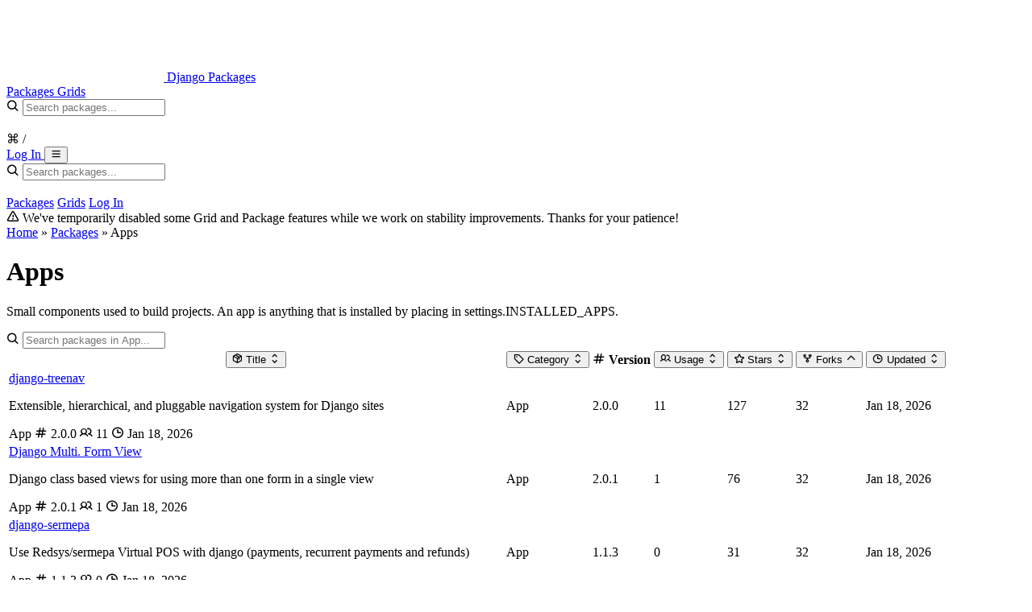

--- FILE ---
content_type: text/html; charset=utf-8
request_url: https://djangopackages.org/categories/apps/?page=151&sort=repo_forks
body_size: 7834
content:


<!doctype html>
<html xmlns="http://www.w3.org/1999/xhtml" dir="ltr" xml:lang="en-us" lang="en-us" ng-app>
    <head>
        <meta charset="UTF-8" />
        <meta http-equiv="Content-Type" content="text/html; charset=utf-8"/>
        <meta name="viewport" content="width=device-width, initial-scale=1.0" />
        
    <!-- HTML Meta Tags -->
<title>Django Packages : Apps</title>
<meta name="description" content="Django Packages stores information on fetched packages and provides easy comparison tools for them. Public APIs include PyPI, GitHub, and Bitbucket." />
<meta name="keywords" content="Django, Django Apps, Packages, Tools, Django Sites, Django Resources" />

<meta property="og:description" content="Django Packages stores information on fetched packages and provides easy comparison tools for them. Public APIs include PyPI, GitHub, and Bitbucket." />
<meta property="og:image" content="https://djangopackages.org/static/img/open_graph.png" />
<meta property="og:image:alt" content="Django Packages logo" />
<meta property="og:image:height" content="630" />
<meta property="og:image:type" content="image/png" />
<meta property="og:image:width" content="1200" />
<meta property="og:site_name" content="Django Packages" />
<meta property="og:title" content="Django Packages : Apps" />
<meta property="og:type" content="website" />
<meta property="og:url" content="https://djangopackages.org/categories/apps/" />

<!-- Twitter Meta Tags -->
<meta property="twitter:domain" content="djangopackages.org">
<meta property="twitter:url" content="https://djangopackages.org/categories/apps/" />
<meta name="twitter:card" content="summary_large_image">
<meta name="twitter:description" content="Django Packages stores information on fetched packages and provides easy comparison tools for them. Public APIs include PyPI, GitHub, and Bitbucket." />
<meta name="twitter:image" content="https://djangopackages.org/static/img/open_graph.png" />
<meta name="twitter:title" content="Django Packages : Apps" />


        <link rel="search" type="application/opensearchdescription+xml" href="/search/opensearch/description/" title="Django Packages">

        


    <link rel="preload" href="/static/css/tailwind.css" as="style">
    <link rel="stylesheet" href="/static/css/tailwind.css">


        <link rel="stylesheet" href="/static/css/phosphor-icons/bold.min.css" type="text/css" />
        <link rel="shortcut icon" href="/static/img/favicon.png" />
        

        
            
<script async src="https://media.ethicalads.io/media/client/ethicalads.min.js"></script>

<script>
    (function () {
        function shouldReveal(adDiv) {
            if (!adDiv) return false;
			// EthicalAds injects markup into the placement div when an ad loads.
            return adDiv.childNodes && adDiv.childNodes.length > 0 && adDiv.innerText && adDiv.innerText.trim().length > 0;
        }

        function reveal(slotEl) {
            if (!slotEl) return;
            slotEl.removeAttribute("hidden");
        }

        function initSlot(slotEl) {
            var adDiv = slotEl.querySelector("[data-ea-publisher]");
            if (shouldReveal(adDiv)) {
                reveal(slotEl);
                return;
            }

			// If the EthicalAds script is blocked, this observer will simply never fire,
			// and the slot stays hidden (no extra whitespace).
            var obs = new MutationObserver(function () {
                if (shouldReveal(adDiv)) {
                    reveal(slotEl);
                    obs.disconnect();
                }
            });

            obs.observe(adDiv, { childList: true, subtree: true, characterData: true });

			// Don’t keep observers around forever on pages where no ad is returned.
            window.setTimeout(function () {
                try { obs.disconnect(); } catch (e) {}
            }, 8000);
        }

        function initAll() {
            document.querySelectorAll("[data-ethicalads-slot]").forEach(initSlot);
        }

        if (document.readyState === "loading") {
            document.addEventListener("DOMContentLoaded", initAll);
        } else {
            initAll();
        }
    })();
</script>

        
    </head>
    <body class="flex flex-col min-h-screen bg-background">
        
<!-- Header -->
<header class="sticky top-0 z-40 border-b bg-primary">
    <div class="container flex justify-between items-center px-4 mx-auto h-16">
        <div class="flex items-center space-x-6">
            <a href="/" class="flex items-center space-x-2">
                <img src="/static/img/logo_squares.png" class="w-auto h-8" />
                <span class="text-xl font-bold text-primary-foreground">Django Packages</span>
            </a>
            <nav class="hidden items-center space-x-4 md:flex">
                <a
                    href="/packages/"
                    class="py-2 px-3 text-sm font-medium rounded-md transition-colors text-primary-foreground/80 hover:text-primary-foreground hover:bg-primary-foreground/5"
                >
                    Packages
                </a>
                <a
                    href="/grids/"
                    class="py-2 px-3 text-sm font-medium rounded-md transition-colors text-primary-foreground/80 hover:text-primary-foreground hover:bg-primary-foreground/5"
                >
                    Grids
                </a>
            </nav>
        </div>

        <div class="flex items-center space-x-4">
            
                
                    <!-- Search Bar - Only shown on non-home pages -->
                    <div class="hidden relative lg:block">
                        <div class="relative group">
                            <i
                                class="absolute left-3 top-1/2 text-base transition-colors transform -translate-y-1/2 ph-bold ph-magnifying-glass text-primary-foreground/60 group-focus-within:text-muted-foreground"
                            ></i>
                            <input
                                id="navbar-search-input"
                                type="text"
                                name="q"
                                placeholder="Search packages..."
                                class="py-2 pr-12 pl-10 w-80 h-9 rounded-md border-2 transition-colors focus:outline-none peer bg-primary-foreground/10 border-primary-foreground/20 text-primary-foreground placeholder:text-primary-foreground/60 focus:bg-background focus:text-foreground focus:border-primary focus:placeholder:text-muted-foreground"
                                autocomplete="off"
                                hx-get="/search/suggestions/"
                                hx-trigger="keyup changed delay:300ms, focus"
                                hx-target="#navbar-suggestions-dropdown"
                                hx-vals='{"dropdown_id": "navbar-suggestions-dropdown"}'
                                hx-indicator="#navbar-search-spinner"
                            />
                            <div
                                class="flex absolute right-3 top-1/2 items-center space-x-1 transform -translate-y-1/2"
                            >
                                <div id="navbar-search-spinner" class="htmx-indicator">
                                    <i
                                        class="animate-spin ph-bold ph-circle-notch text-muted-foreground"
                                    ></i>
                                </div>
                                <div
                                    class="hidden items-center py-0.5 px-1.5 space-x-1 text-xs rounded border transition-colors xl:flex text-primary-foreground/60 bg-primary-foreground/10 border-primary-foreground/20 group-focus-within:text-muted-foreground group-focus-within:border-muted-foreground/30"
                                >
                                    <span>&#8984; /</span>
                                </div>
                            </div>
                            <!-- Suggestions Dropdown -->
                            <div
                                id="navbar-suggestions-dropdown"
                                class="overflow-hidden absolute right-0 left-0 top-full z-50 mt-2 rounded-xl border-2 shadow-xl bg-popover/95 backdrop-blur-sm border-border/50 hidden empty:hidden data-[open=true]:block"
                            ></div>
                        </div>
                    </div>
                
            

            
                <a
                    href="/auth/login/github/"
                    class="hidden justify-center items-center px-3 h-9 text-sm font-semibold rounded-md border transition-colors sm:inline-flex focus:ring-2 focus:outline-none text-primary-foreground/90 bg-primary-foreground/10 border-primary-foreground/20 hover:text-primary-foreground hover:bg-primary-foreground/15 hover:border-primary-foreground/30 focus:ring-primary-foreground/30"
                >
                    Log In
                </a>
            

            <!-- Mobile menu button -->
            <button
                id="mobile-menu-btn"
                class="p-2 rounded-md transition-colors md:hidden text-primary-foreground hover:bg-primary-foreground/10"
            >
                <i class="text-xl ph-bold ph-list" id="menu-icon"></i>
            </button>
        </div>
    </div>

    <!-- Mobile menu -->
    <div
        id="mobile-menu"
        class="hidden border-t md:hidden bg-primary border-primary-foreground/10"
    >
        <nav class="container py-4 px-4 mx-auto space-y-3">
            
                
                    <!-- Mobile Search Bar - Only shown on non-home pages -->
                    <div class="relative">
                        <div class="relative group">
                            <i
                                class="absolute left-3 top-1/2 text-base transition-colors transform -translate-y-1/2 ph-bold ph-magnifying-glass text-primary-foreground/60 group-focus-within:text-muted-foreground"
                            ></i>
                            <input
                                id="mobile-navbar-search-input"
                                type="text"
                                name="q"
                                placeholder="Search packages..."
                                class="py-2 pr-12 pl-10 w-full h-9 rounded-md border-2 transition-colors focus:outline-none peer bg-primary-foreground/10 border-primary-foreground/20 text-primary-foreground placeholder:text-primary-foreground/60 focus:bg-background focus:text-foreground focus:border-primary focus:placeholder:text-muted-foreground"
                                autocomplete="off"
                                hx-get="/search/suggestions/"
                                hx-trigger="keyup changed delay:300ms, focus"
                                hx-target="#mobile-navbar-suggestions-dropdown"
                                hx-vals='{"dropdown_id": "mobile-navbar-suggestions-dropdown"}'
                                hx-indicator="#mobile-navbar-search-spinner"
                            />
                            <div
                                class="flex absolute right-3 top-1/2 items-center space-x-1 transform -translate-y-1/2"
                            >
                                <div id="mobile-navbar-search-spinner" class="htmx-indicator">
                                    <i
                                        class="animate-spin ph-bold ph-circle-notch text-muted-foreground"
                                    ></i>
                                </div>
                            </div>
                            <!-- Suggestions Dropdown -->
                            <div
                                id="mobile-navbar-suggestions-dropdown"
                                class="overflow-hidden absolute right-0 left-0 top-full z-50 mt-2 rounded-xl border-2 shadow-xl bg-popover/95 backdrop-blur-sm border-border/50 hidden empty:hidden data-[open=true]:block"
                            ></div>
                        </div>
                    </div>
                
            

            <a href="/packages/" class="block py-2 px-3 text-base font-medium rounded-md transition-colors text-primary-foreground/80 hover:text-primary-foreground hover:bg-primary-foreground/5">Packages</a>
            <a href="/grids/" class="block py-2 px-3 text-base font-medium rounded-md transition-colors text-primary-foreground/80 hover:text-primary-foreground hover:bg-primary-foreground/5">Grids</a>
            
                <a href="/auth/login/github/" class="block py-2 px-3 text-base font-medium rounded-md transition-colors text-primary-foreground/80 hover:text-primary-foreground hover:bg-primary-foreground/5">Log In</a>
            
        </nav>
    </div>

    
        
    
</header>

        


<div class="border-b bg-amber-500/10 border-amber-500/20">
    <div class="container py-2 px-4 mx-auto">
        <div class="flex gap-2 justify-center items-center text-sm text-gray-900 dark:text-gray-900">
            <i class="flex-shrink-0 ph-bold ph-warning"></i>
            <span>
                
                    We've temporarily disabled some Grid and Package features while we work on stability improvements. Thanks for your patience!
                
            </span>
        </div>
    </div>
</div>

        

        <main class="flex-1">
            
    <!-- Breadcrumb Section -->
    <section class="py-4 bg-primary/10">
        <div class="container px-4 mx-auto">
            <div class="flex flex-col gap-3 sm:flex-row sm:justify-between sm:items-center">
                <div class="flex items-center text-sm text-muted-foreground">
                    <a href="/" class="hover:underline">Home</a>
                    <span class="mx-2">»</span>
                    <a href="/packages/" class="hover:underline">Packages</a>
                    <span class="mx-2">»</span>
                    <span class="font-medium text-foreground truncate">Apps</span>
                </div>
                <div class="flex flex-wrap gap-2 items-center w-full sm:w-auto">
                    
                </div>
            </div>
        </div>
    </section>

    <div class="container py-8 px-4 mx-auto">
        <div class="mb-8">
            <h1 class="text-3xl font-bold text-foreground">Apps</h1>
            <p class="pt-2 text-muted-foreground">Small components used to build projects. An app is anything that is installed by placing in settings.INSTALLED_APPS.</p>
        </div>

        


    <div class="ethicalads-slot mb-4" data-ethicalads-slot hidden>
        <div class="flex justify-center">
            <div
                class="flat"
                data-ea-publisher="djangopackagesorg"
                id="category-package-list-inline"
                data-ea-type="text"
            ></div>
        </div>
    </div>



        <div class="card">
            <div class="p-6 card-content">
                <!-- Search Input -->
                <div class="relative">
                    <i class="absolute left-3.5 top-1/2 text-lg -translate-y-1/2 ph-bold ph-magnifying-glass text-muted-foreground"></i>
                    <input type="text"
                           name="q"
                           class="pr-4 pl-11 w-full h-12 rounded-lg border shadow-sm transition-shadow focus:ring-2 focus:outline-none bg-background text-foreground focus:ring-primary"
                           placeholder="Search packages in App..."
                           value=""
                           hx-get="/categories/apps/"
                           hx-trigger="keyup changed delay:300ms"
                           hx-target="#package-list-container"
                           hx-include="#package-list-state input"
                           hx-push-url="true">
                </div>
            </div>
        </div>

        <div class="mt-6 card">
            <div class="p-6 card-content">
                <div id="package-list-container">
                    

<div id="package-list-state" class="hidden">
    <input type="hidden" name="category" value="apps">
    <input type="hidden" name="sort" value="repo_forks">
</div>



<!-- Table -->
<div class="overflow-x-auto w-full">
    <table class="w-full text-sm text-left">
        <thead>
            <tr class="text-left border-b">
                <th class="pr-6 pb-3 font-medium text-muted-foreground">
                    <button class="flex gap-1 items-center hover:text-foreground"
                            hx-get="/categories/apps/?category=apps&sort=title&q="
                            hx-target="#package-list-container"
                            hx-push-url="true">
                        <i class="text-lg ph-bold ph-package"></i>
                        Title
                        
                            <i class="opacity-50 ph-bold ph-caret-up-down"></i>
                        
                    </button>
                </th>
                <th class="hidden pb-3 font-medium sm:table-cell text-muted-foreground">
                    <button class="flex gap-1 items-center hover:text-foreground"
                            hx-get="/categories/apps/?category=apps&sort=category&q="
                            hx-target="#package-list-container"
                            hx-push-url="true">
                        <i class="text-lg ph-bold ph-tag"></i>
                        Category
                        
                            <i class="opacity-50 ph-bold ph-caret-up-down"></i>
                        
                    </button>
                </th>
                <th class="hidden pb-3 font-medium md:table-cell text-muted-foreground">
                    <div class="flex gap-1 items-center">
                        <i class="text-lg ph-bold ph-hash"></i>
                        Version
                    </div>
                </th>
                <th class="hidden pb-3 font-medium lg:table-cell text-muted-foreground">
                    <button class="flex gap-1 items-center hover:text-foreground"
                            hx-get="/categories/apps/?category=apps&sort=-usage_count&q="
                            hx-target="#package-list-container"
                            hx-push-url="true">
                        <i class="text-lg ph-bold ph-users"></i>
                        Usage
                        
                            <i class="opacity-50 ph-bold ph-caret-up-down"></i>
                        
                    </button>
                </th>
                <th class="pb-3 font-medium text-muted-foreground">
                    <button class="flex gap-1 items-center hover:text-foreground"
                            hx-get="/categories/apps/?category=apps&sort=-repo_watchers&q="
                            hx-target="#package-list-container"
                            hx-push-url="true">
                        <i class="text-lg ph-bold ph-star"></i>
                        <span class="sm:inline">Stars</span>
                        
                            <i class="opacity-50 ph-bold ph-caret-up-down"></i>
                        
                    </button>
                </th>
                <th class="pb-3 font-medium text-muted-foreground">
                    <button class="flex gap-1 items-center hover:text-foreground"
                            hx-get="/categories/apps/?category=apps&sort=&q="
                            hx-target="#package-list-container"
                            hx-push-url="true">
                        <i class="text-lg ph-bold ph-git-fork"></i>
                        <span class="sm:inline">Forks</span>
                        
                            <i class="ph-bold ph-caret-up"></i>
                        
                    </button>
                </th>
                <th class="hidden pb-3 font-medium lg:table-cell text-muted-foreground">
                    <button class="flex gap-1 items-center hover:text-foreground"
                            hx-get="/categories/apps/?category=apps&sort=-last_fetched&q="
                            hx-target="#package-list-container"
                            hx-push-url="true">
                        <i class="text-lg ph-bold ph-clock"></i>
                        Updated
                        
                            <i class="opacity-50 ph-bold ph-caret-up-down"></i>
                        
                    </button>
                </th>
            </tr>
        </thead>
        <tbody>
            
                <tr class="border-b transition-colors last:border-0 hover:bg-muted/30">
                    <td class="py-3 pr-6 max-w-[10rem] sm:max-w-[15rem] md:max-w-[20rem]">
                        <div class="flex flex-col">
                            <a href="/packages/p/django-treenav/" class="block text-base font-semibold hover:underline text-primary truncate" title="django-treenav">django-treenav</a>
                            <p class="mt-1 text-xs text-muted-foreground truncate" title="Extensible, hierarchical, and pluggable navigation system for Django sites">Extensible, hierarchical, and pluggable navigation system for Django sites</p>

                                <!-- Mobile/Tablet Badges -->
                            <div class="flex flex-wrap gap-2 mt-2">
                                
                                    <span class="inline-flex items-center py-0.5 px-2 text-xs font-medium rounded sm:hidden bg-secondary text-secondary-foreground">
                                        App
                                    </span>
                                

                                <span class="inline-flex items-center py-0.5 px-2 text-xs font-medium rounded md:hidden bg-muted text-muted-foreground" title="Latest PyPI Version">
                                    <i class="mr-1 ph-bold ph-hash"></i> 2.0.0
                                </span>

                                <span class="inline-flex items-center py-0.5 px-2 text-xs font-medium rounded lg:hidden bg-muted text-muted-foreground" title="Usage Count">
                                    <i class="mr-1 ph-bold ph-users"></i> 11
                                </span>

                                <span class="inline-flex items-center py-0.5 px-2 text-xs font-medium rounded lg:hidden bg-muted text-muted-foreground" title="Last Updated">
                                    <i class="mr-1 ph-bold ph-clock"></i> Jan 18, 2026
                                </span>
                            </div>
                        </div>
                    </td>
                    <td class="hidden py-3 sm:table-cell">
                        
                            <span class="inline-flex items-center py-0.5 px-2.5 text-xs font-medium rounded-full bg-secondary text-secondary-foreground hover:bg-secondary/80">
                                App
                            </span>
                        
                    </td>
                    <td class="hidden py-3 font-mono text-sm md:table-cell">
                        2.0.0
                    </td>
                    <td class="hidden py-3 font-mono text-sm lg:table-cell">
                        11
                    </td>
                    <td class="py-3 font-mono text-sm">
                        127
                    </td>
                    <td class="py-3 font-mono text-sm">
                        32
                    </td>
                    <td class="hidden py-3 text-sm lg:table-cell text-muted-foreground">
                        Jan 18, 2026
                    </td>
                </tr>
            
                <tr class="border-b transition-colors last:border-0 hover:bg-muted/30">
                    <td class="py-3 pr-6 max-w-[10rem] sm:max-w-[15rem] md:max-w-[20rem]">
                        <div class="flex flex-col">
                            <a href="/packages/p/django-multi-form-view/" class="block text-base font-semibold hover:underline text-primary truncate" title="Django Multi. Form View">Django Multi. Form View</a>
                            <p class="mt-1 text-xs text-muted-foreground truncate" title="Django class based views for using more than one form in a single view">Django class based views for using more than one form in a single view</p>

                                <!-- Mobile/Tablet Badges -->
                            <div class="flex flex-wrap gap-2 mt-2">
                                
                                    <span class="inline-flex items-center py-0.5 px-2 text-xs font-medium rounded sm:hidden bg-secondary text-secondary-foreground">
                                        App
                                    </span>
                                

                                <span class="inline-flex items-center py-0.5 px-2 text-xs font-medium rounded md:hidden bg-muted text-muted-foreground" title="Latest PyPI Version">
                                    <i class="mr-1 ph-bold ph-hash"></i> 2.0.1
                                </span>

                                <span class="inline-flex items-center py-0.5 px-2 text-xs font-medium rounded lg:hidden bg-muted text-muted-foreground" title="Usage Count">
                                    <i class="mr-1 ph-bold ph-users"></i> 1
                                </span>

                                <span class="inline-flex items-center py-0.5 px-2 text-xs font-medium rounded lg:hidden bg-muted text-muted-foreground" title="Last Updated">
                                    <i class="mr-1 ph-bold ph-clock"></i> Jan 18, 2026
                                </span>
                            </div>
                        </div>
                    </td>
                    <td class="hidden py-3 sm:table-cell">
                        
                            <span class="inline-flex items-center py-0.5 px-2.5 text-xs font-medium rounded-full bg-secondary text-secondary-foreground hover:bg-secondary/80">
                                App
                            </span>
                        
                    </td>
                    <td class="hidden py-3 font-mono text-sm md:table-cell">
                        2.0.1
                    </td>
                    <td class="hidden py-3 font-mono text-sm lg:table-cell">
                        1
                    </td>
                    <td class="py-3 font-mono text-sm">
                        76
                    </td>
                    <td class="py-3 font-mono text-sm">
                        32
                    </td>
                    <td class="hidden py-3 text-sm lg:table-cell text-muted-foreground">
                        Jan 18, 2026
                    </td>
                </tr>
            
                <tr class="border-b transition-colors last:border-0 hover:bg-muted/30">
                    <td class="py-3 pr-6 max-w-[10rem] sm:max-w-[15rem] md:max-w-[20rem]">
                        <div class="flex flex-col">
                            <a href="/packages/p/django-sermepa/" class="block text-base font-semibold hover:underline text-primary truncate" title="django-sermepa">django-sermepa</a>
                            <p class="mt-1 text-xs text-muted-foreground truncate" title="Use Redsys/sermepa Virtual POS with django (payments, recurrent payments and refunds)">Use Redsys/sermepa Virtual POS with django (payments, recurrent payments and refunds)</p>

                                <!-- Mobile/Tablet Badges -->
                            <div class="flex flex-wrap gap-2 mt-2">
                                
                                    <span class="inline-flex items-center py-0.5 px-2 text-xs font-medium rounded sm:hidden bg-secondary text-secondary-foreground">
                                        App
                                    </span>
                                

                                <span class="inline-flex items-center py-0.5 px-2 text-xs font-medium rounded md:hidden bg-muted text-muted-foreground" title="Latest PyPI Version">
                                    <i class="mr-1 ph-bold ph-hash"></i> 1.1.3
                                </span>

                                <span class="inline-flex items-center py-0.5 px-2 text-xs font-medium rounded lg:hidden bg-muted text-muted-foreground" title="Usage Count">
                                    <i class="mr-1 ph-bold ph-users"></i> 0
                                </span>

                                <span class="inline-flex items-center py-0.5 px-2 text-xs font-medium rounded lg:hidden bg-muted text-muted-foreground" title="Last Updated">
                                    <i class="mr-1 ph-bold ph-clock"></i> Jan 18, 2026
                                </span>
                            </div>
                        </div>
                    </td>
                    <td class="hidden py-3 sm:table-cell">
                        
                            <span class="inline-flex items-center py-0.5 px-2.5 text-xs font-medium rounded-full bg-secondary text-secondary-foreground hover:bg-secondary/80">
                                App
                            </span>
                        
                    </td>
                    <td class="hidden py-3 font-mono text-sm md:table-cell">
                        1.1.3
                    </td>
                    <td class="hidden py-3 font-mono text-sm lg:table-cell">
                        0
                    </td>
                    <td class="py-3 font-mono text-sm">
                        31
                    </td>
                    <td class="py-3 font-mono text-sm">
                        32
                    </td>
                    <td class="hidden py-3 text-sm lg:table-cell text-muted-foreground">
                        Jan 18, 2026
                    </td>
                </tr>
            
                <tr class="border-b transition-colors last:border-0 hover:bg-muted/30">
                    <td class="py-3 pr-6 max-w-[10rem] sm:max-w-[15rem] md:max-w-[20rem]">
                        <div class="flex flex-col">
                            <a href="/packages/p/django-geckoboard/" class="block text-base font-semibold hover:underline text-primary truncate" title="django-geckoboard">django-geckoboard</a>
                            <p class="mt-1 text-xs text-muted-foreground truncate" title="Geckoboard custom widgets for Django projects">Geckoboard custom widgets for Django projects</p>

                                <!-- Mobile/Tablet Badges -->
                            <div class="flex flex-wrap gap-2 mt-2">
                                
                                    <span class="inline-flex items-center py-0.5 px-2 text-xs font-medium rounded sm:hidden bg-secondary text-secondary-foreground">
                                        App
                                    </span>
                                

                                <span class="inline-flex items-center py-0.5 px-2 text-xs font-medium rounded md:hidden bg-muted text-muted-foreground" title="Latest PyPI Version">
                                    <i class="mr-1 ph-bold ph-hash"></i> 2.0.0
                                </span>

                                <span class="inline-flex items-center py-0.5 px-2 text-xs font-medium rounded lg:hidden bg-muted text-muted-foreground" title="Usage Count">
                                    <i class="mr-1 ph-bold ph-users"></i> 2
                                </span>

                                <span class="inline-flex items-center py-0.5 px-2 text-xs font-medium rounded lg:hidden bg-muted text-muted-foreground" title="Last Updated">
                                    <i class="mr-1 ph-bold ph-clock"></i> Jan 18, 2026
                                </span>
                            </div>
                        </div>
                    </td>
                    <td class="hidden py-3 sm:table-cell">
                        
                            <span class="inline-flex items-center py-0.5 px-2.5 text-xs font-medium rounded-full bg-secondary text-secondary-foreground hover:bg-secondary/80">
                                App
                            </span>
                        
                    </td>
                    <td class="hidden py-3 font-mono text-sm md:table-cell">
                        2.0.0
                    </td>
                    <td class="hidden py-3 font-mono text-sm lg:table-cell">
                        2
                    </td>
                    <td class="py-3 font-mono text-sm">
                        51
                    </td>
                    <td class="py-3 font-mono text-sm">
                        32
                    </td>
                    <td class="hidden py-3 text-sm lg:table-cell text-muted-foreground">
                        Jan 18, 2026
                    </td>
                </tr>
            
                <tr class="border-b transition-colors last:border-0 hover:bg-muted/30">
                    <td class="py-3 pr-6 max-w-[10rem] sm:max-w-[15rem] md:max-w-[20rem]">
                        <div class="flex flex-col">
                            <a href="/packages/p/django-uuslug/" class="block text-base font-semibold hover:underline text-primary truncate" title="Django Uuslug">Django Uuslug</a>
                            <p class="mt-1 text-xs text-muted-foreground truncate" title="Generates Unique (&amp; Unicode) slugs in Django Edit Add topics">Generates Unique (&amp; Unicode) slugs in Django Edit Add topics</p>

                                <!-- Mobile/Tablet Badges -->
                            <div class="flex flex-wrap gap-2 mt-2">
                                
                                    <span class="inline-flex items-center py-0.5 px-2 text-xs font-medium rounded sm:hidden bg-secondary text-secondary-foreground">
                                        App
                                    </span>
                                

                                <span class="inline-flex items-center py-0.5 px-2 text-xs font-medium rounded md:hidden bg-muted text-muted-foreground" title="Latest PyPI Version">
                                    <i class="mr-1 ph-bold ph-hash"></i> 2.0.0
                                </span>

                                <span class="inline-flex items-center py-0.5 px-2 text-xs font-medium rounded lg:hidden bg-muted text-muted-foreground" title="Usage Count">
                                    <i class="mr-1 ph-bold ph-users"></i> 0
                                </span>

                                <span class="inline-flex items-center py-0.5 px-2 text-xs font-medium rounded lg:hidden bg-muted text-muted-foreground" title="Last Updated">
                                    <i class="mr-1 ph-bold ph-clock"></i> Jan 18, 2026
                                </span>
                            </div>
                        </div>
                    </td>
                    <td class="hidden py-3 sm:table-cell">
                        
                            <span class="inline-flex items-center py-0.5 px-2.5 text-xs font-medium rounded-full bg-secondary text-secondary-foreground hover:bg-secondary/80">
                                App
                            </span>
                        
                    </td>
                    <td class="hidden py-3 font-mono text-sm md:table-cell">
                        2.0.0
                    </td>
                    <td class="hidden py-3 font-mono text-sm lg:table-cell">
                        0
                    </td>
                    <td class="py-3 font-mono text-sm">
                        277
                    </td>
                    <td class="py-3 font-mono text-sm">
                        32
                    </td>
                    <td class="hidden py-3 text-sm lg:table-cell text-muted-foreground">
                        Jan 18, 2026
                    </td>
                </tr>
            
                <tr class="border-b transition-colors last:border-0 hover:bg-muted/30">
                    <td class="py-3 pr-6 max-w-[10rem] sm:max-w-[15rem] md:max-w-[20rem]">
                        <div class="flex flex-col">
                            <a href="/packages/p/django-docs/" class="block text-base font-semibold hover:underline text-primary truncate" title="django-docs">django-docs</a>
                            <p class="mt-1 text-xs text-muted-foreground truncate" title="Allows to serve Sphinx generated docs from django.">Allows to serve Sphinx generated docs from django.</p>

                                <!-- Mobile/Tablet Badges -->
                            <div class="flex flex-wrap gap-2 mt-2">
                                
                                    <span class="inline-flex items-center py-0.5 px-2 text-xs font-medium rounded sm:hidden bg-secondary text-secondary-foreground">
                                        App
                                    </span>
                                

                                <span class="inline-flex items-center py-0.5 px-2 text-xs font-medium rounded md:hidden bg-muted text-muted-foreground" title="Latest PyPI Version">
                                    <i class="mr-1 ph-bold ph-hash"></i> 0.3.3
                                </span>

                                <span class="inline-flex items-center py-0.5 px-2 text-xs font-medium rounded lg:hidden bg-muted text-muted-foreground" title="Usage Count">
                                    <i class="mr-1 ph-bold ph-users"></i> 0
                                </span>

                                <span class="inline-flex items-center py-0.5 px-2 text-xs font-medium rounded lg:hidden bg-muted text-muted-foreground" title="Last Updated">
                                    <i class="mr-1 ph-bold ph-clock"></i> Jan 18, 2026
                                </span>
                            </div>
                        </div>
                    </td>
                    <td class="hidden py-3 sm:table-cell">
                        
                            <span class="inline-flex items-center py-0.5 px-2.5 text-xs font-medium rounded-full bg-secondary text-secondary-foreground hover:bg-secondary/80">
                                App
                            </span>
                        
                    </td>
                    <td class="hidden py-3 font-mono text-sm md:table-cell">
                        0.3.3
                    </td>
                    <td class="hidden py-3 font-mono text-sm lg:table-cell">
                        0
                    </td>
                    <td class="py-3 font-mono text-sm">
                        71
                    </td>
                    <td class="py-3 font-mono text-sm">
                        32
                    </td>
                    <td class="hidden py-3 text-sm lg:table-cell text-muted-foreground">
                        Jan 18, 2026
                    </td>
                </tr>
            
                <tr class="border-b transition-colors last:border-0 hover:bg-muted/30">
                    <td class="py-3 pr-6 max-w-[10rem] sm:max-w-[15rem] md:max-w-[20rem]">
                        <div class="flex flex-col">
                            <a href="/packages/p/django-skwissh/" class="block text-base font-semibold hover:underline text-primary truncate" title="django-skwissh">django-skwissh</a>
                            <p class="mt-1 text-xs text-muted-foreground truncate" title="A Django application for remotely monitoring servers using SSH">A Django application for remotely monitoring servers using SSH</p>

                                <!-- Mobile/Tablet Badges -->
                            <div class="flex flex-wrap gap-2 mt-2">
                                
                                    <span class="inline-flex items-center py-0.5 px-2 text-xs font-medium rounded sm:hidden bg-secondary text-secondary-foreground">
                                        App
                                    </span>
                                

                                <span class="inline-flex items-center py-0.5 px-2 text-xs font-medium rounded md:hidden bg-muted text-muted-foreground" title="Latest PyPI Version">
                                    <i class="mr-1 ph-bold ph-hash"></i> 0.0.8
                                </span>

                                <span class="inline-flex items-center py-0.5 px-2 text-xs font-medium rounded lg:hidden bg-muted text-muted-foreground" title="Usage Count">
                                    <i class="mr-1 ph-bold ph-users"></i> 2
                                </span>

                                <span class="inline-flex items-center py-0.5 px-2 text-xs font-medium rounded lg:hidden bg-muted text-muted-foreground" title="Last Updated">
                                    <i class="mr-1 ph-bold ph-clock"></i> Jan 18, 2026
                                </span>
                            </div>
                        </div>
                    </td>
                    <td class="hidden py-3 sm:table-cell">
                        
                            <span class="inline-flex items-center py-0.5 px-2.5 text-xs font-medium rounded-full bg-secondary text-secondary-foreground hover:bg-secondary/80">
                                App
                            </span>
                        
                    </td>
                    <td class="hidden py-3 font-mono text-sm md:table-cell">
                        0.0.8
                    </td>
                    <td class="hidden py-3 font-mono text-sm lg:table-cell">
                        2
                    </td>
                    <td class="py-3 font-mono text-sm">
                        107
                    </td>
                    <td class="py-3 font-mono text-sm">
                        32
                    </td>
                    <td class="hidden py-3 text-sm lg:table-cell text-muted-foreground">
                        Jan 18, 2026
                    </td>
                </tr>
            
                <tr class="border-b transition-colors last:border-0 hover:bg-muted/30">
                    <td class="py-3 pr-6 max-w-[10rem] sm:max-w-[15rem] md:max-w-[20rem]">
                        <div class="flex flex-col">
                            <a href="/packages/p/django-flatblocks/" class="block text-base font-semibold hover:underline text-primary truncate" title="django-flatblocks">django-flatblocks</a>
                            <p class="mt-1 text-xs text-muted-foreground truncate" title="django-chunks + headerfield + variable chunknames + &quot;inclusion tag&quot; == django-flatblocks">django-chunks + headerfield + variable chunknames + &quot;inclusion tag&quot; == django-flatblocks</p>

                                <!-- Mobile/Tablet Badges -->
                            <div class="flex flex-wrap gap-2 mt-2">
                                
                                    <span class="inline-flex items-center py-0.5 px-2 text-xs font-medium rounded sm:hidden bg-secondary text-secondary-foreground">
                                        App
                                    </span>
                                

                                <span class="inline-flex items-center py-0.5 px-2 text-xs font-medium rounded md:hidden bg-muted text-muted-foreground" title="Latest PyPI Version">
                                    <i class="mr-1 ph-bold ph-hash"></i> 1.0.0
                                </span>

                                <span class="inline-flex items-center py-0.5 px-2 text-xs font-medium rounded lg:hidden bg-muted text-muted-foreground" title="Usage Count">
                                    <i class="mr-1 ph-bold ph-users"></i> 15
                                </span>

                                <span class="inline-flex items-center py-0.5 px-2 text-xs font-medium rounded lg:hidden bg-muted text-muted-foreground" title="Last Updated">
                                    <i class="mr-1 ph-bold ph-clock"></i> Jan 18, 2026
                                </span>
                            </div>
                        </div>
                    </td>
                    <td class="hidden py-3 sm:table-cell">
                        
                            <span class="inline-flex items-center py-0.5 px-2.5 text-xs font-medium rounded-full bg-secondary text-secondary-foreground hover:bg-secondary/80">
                                App
                            </span>
                        
                    </td>
                    <td class="hidden py-3 font-mono text-sm md:table-cell">
                        1.0.0
                    </td>
                    <td class="hidden py-3 font-mono text-sm lg:table-cell">
                        15
                    </td>
                    <td class="py-3 font-mono text-sm">
                        84
                    </td>
                    <td class="py-3 font-mono text-sm">
                        32
                    </td>
                    <td class="hidden py-3 text-sm lg:table-cell text-muted-foreground">
                        Jan 18, 2026
                    </td>
                </tr>
            
                <tr class="border-b transition-colors last:border-0 hover:bg-muted/30">
                    <td class="py-3 pr-6 max-w-[10rem] sm:max-w-[15rem] md:max-w-[20rem]">
                        <div class="flex flex-col">
                            <a href="/packages/p/workflow/" class="block text-base font-semibold hover:underline text-primary truncate" title="workflow">workflow</a>
                            <p class="mt-1 text-xs text-muted-foreground truncate" title="A lightweight workflow engine application for Django based web-applications">A lightweight workflow engine application for Django based web-applications</p>

                                <!-- Mobile/Tablet Badges -->
                            <div class="flex flex-wrap gap-2 mt-2">
                                
                                    <span class="inline-flex items-center py-0.5 px-2 text-xs font-medium rounded sm:hidden bg-secondary text-secondary-foreground">
                                        App
                                    </span>
                                

                                <span class="inline-flex items-center py-0.5 px-2 text-xs font-medium rounded md:hidden bg-muted text-muted-foreground" title="Latest PyPI Version">
                                    <i class="mr-1 ph-bold ph-hash"></i> -
                                </span>

                                <span class="inline-flex items-center py-0.5 px-2 text-xs font-medium rounded lg:hidden bg-muted text-muted-foreground" title="Usage Count">
                                    <i class="mr-1 ph-bold ph-users"></i> 0
                                </span>

                                <span class="inline-flex items-center py-0.5 px-2 text-xs font-medium rounded lg:hidden bg-muted text-muted-foreground" title="Last Updated">
                                    <i class="mr-1 ph-bold ph-clock"></i> Jan 18, 2026
                                </span>
                            </div>
                        </div>
                    </td>
                    <td class="hidden py-3 sm:table-cell">
                        
                            <span class="inline-flex items-center py-0.5 px-2.5 text-xs font-medium rounded-full bg-secondary text-secondary-foreground hover:bg-secondary/80">
                                App
                            </span>
                        
                    </td>
                    <td class="hidden py-3 font-mono text-sm md:table-cell">
                        -
                    </td>
                    <td class="hidden py-3 font-mono text-sm lg:table-cell">
                        0
                    </td>
                    <td class="py-3 font-mono text-sm">
                        134
                    </td>
                    <td class="py-3 font-mono text-sm">
                        33
                    </td>
                    <td class="hidden py-3 text-sm lg:table-cell text-muted-foreground">
                        Jan 18, 2026
                    </td>
                </tr>
            
                <tr class="border-b transition-colors last:border-0 hover:bg-muted/30">
                    <td class="py-3 pr-6 max-w-[10rem] sm:max-w-[15rem] md:max-w-[20rem]">
                        <div class="flex flex-col">
                            <a href="/packages/p/django-authorizenet/" class="block text-base font-semibold hover:underline text-primary truncate" title="django-authorizenet">django-authorizenet</a>
                            <p class="mt-1 text-xs text-muted-foreground truncate" title="Django and Authorize.NET payment gateway integration">Django and Authorize.NET payment gateway integration</p>

                                <!-- Mobile/Tablet Badges -->
                            <div class="flex flex-wrap gap-2 mt-2">
                                
                                    <span class="inline-flex items-center py-0.5 px-2 text-xs font-medium rounded sm:hidden bg-secondary text-secondary-foreground">
                                        App
                                    </span>
                                

                                <span class="inline-flex items-center py-0.5 px-2 text-xs font-medium rounded md:hidden bg-muted text-muted-foreground" title="Latest PyPI Version">
                                    <i class="mr-1 ph-bold ph-hash"></i> 2.0
                                </span>

                                <span class="inline-flex items-center py-0.5 px-2 text-xs font-medium rounded lg:hidden bg-muted text-muted-foreground" title="Usage Count">
                                    <i class="mr-1 ph-bold ph-users"></i> 1
                                </span>

                                <span class="inline-flex items-center py-0.5 px-2 text-xs font-medium rounded lg:hidden bg-muted text-muted-foreground" title="Last Updated">
                                    <i class="mr-1 ph-bold ph-clock"></i> Jan 18, 2026
                                </span>
                            </div>
                        </div>
                    </td>
                    <td class="hidden py-3 sm:table-cell">
                        
                            <span class="inline-flex items-center py-0.5 px-2.5 text-xs font-medium rounded-full bg-secondary text-secondary-foreground hover:bg-secondary/80">
                                App
                            </span>
                        
                    </td>
                    <td class="hidden py-3 font-mono text-sm md:table-cell">
                        2.0
                    </td>
                    <td class="hidden py-3 font-mono text-sm lg:table-cell">
                        1
                    </td>
                    <td class="py-3 font-mono text-sm">
                        86
                    </td>
                    <td class="py-3 font-mono text-sm">
                        33
                    </td>
                    <td class="hidden py-3 text-sm lg:table-cell text-muted-foreground">
                        Jan 18, 2026
                    </td>
                </tr>
            
                <tr class="border-b transition-colors last:border-0 hover:bg-muted/30">
                    <td class="py-3 pr-6 max-w-[10rem] sm:max-w-[15rem] md:max-w-[20rem]">
                        <div class="flex flex-col">
                            <a href="/packages/p/django-notifier/" class="block text-base font-semibold hover:underline text-primary truncate" title="django-notifier">django-notifier</a>
                            <p class="mt-1 text-xs text-muted-foreground truncate" title="Send notifications (Email, SMS etc) and manage preferences and permissions per user and group.">Send notifications (Email, SMS etc) and manage preferences and permissions per user and group.</p>

                                <!-- Mobile/Tablet Badges -->
                            <div class="flex flex-wrap gap-2 mt-2">
                                
                                    <span class="inline-flex items-center py-0.5 px-2 text-xs font-medium rounded sm:hidden bg-secondary text-secondary-foreground">
                                        App
                                    </span>
                                

                                <span class="inline-flex items-center py-0.5 px-2 text-xs font-medium rounded md:hidden bg-muted text-muted-foreground" title="Latest PyPI Version">
                                    <i class="mr-1 ph-bold ph-hash"></i> 0.7
                                </span>

                                <span class="inline-flex items-center py-0.5 px-2 text-xs font-medium rounded lg:hidden bg-muted text-muted-foreground" title="Usage Count">
                                    <i class="mr-1 ph-bold ph-users"></i> 1
                                </span>

                                <span class="inline-flex items-center py-0.5 px-2 text-xs font-medium rounded lg:hidden bg-muted text-muted-foreground" title="Last Updated">
                                    <i class="mr-1 ph-bold ph-clock"></i> Jan 18, 2026
                                </span>
                            </div>
                        </div>
                    </td>
                    <td class="hidden py-3 sm:table-cell">
                        
                            <span class="inline-flex items-center py-0.5 px-2.5 text-xs font-medium rounded-full bg-secondary text-secondary-foreground hover:bg-secondary/80">
                                App
                            </span>
                        
                    </td>
                    <td class="hidden py-3 font-mono text-sm md:table-cell">
                        0.7
                    </td>
                    <td class="hidden py-3 font-mono text-sm lg:table-cell">
                        1
                    </td>
                    <td class="py-3 font-mono text-sm">
                        26
                    </td>
                    <td class="py-3 font-mono text-sm">
                        33
                    </td>
                    <td class="hidden py-3 text-sm lg:table-cell text-muted-foreground">
                        Jan 18, 2026
                    </td>
                </tr>
            
                <tr class="border-b transition-colors last:border-0 hover:bg-muted/30">
                    <td class="py-3 pr-6 max-w-[10rem] sm:max-w-[15rem] md:max-w-[20rem]">
                        <div class="flex flex-col">
                            <a href="/packages/p/postmarker/" class="block text-base font-semibold hover:underline text-primary truncate" title="postmarker">postmarker</a>
                            <p class="mt-1 text-xs text-muted-foreground truncate" title="Python client library for Postmark API">Python client library for Postmark API</p>

                                <!-- Mobile/Tablet Badges -->
                            <div class="flex flex-wrap gap-2 mt-2">
                                
                                    <span class="inline-flex items-center py-0.5 px-2 text-xs font-medium rounded sm:hidden bg-secondary text-secondary-foreground">
                                        App
                                    </span>
                                

                                <span class="inline-flex items-center py-0.5 px-2 text-xs font-medium rounded md:hidden bg-muted text-muted-foreground" title="Latest PyPI Version">
                                    <i class="mr-1 ph-bold ph-hash"></i> 1.0
                                </span>

                                <span class="inline-flex items-center py-0.5 px-2 text-xs font-medium rounded lg:hidden bg-muted text-muted-foreground" title="Usage Count">
                                    <i class="mr-1 ph-bold ph-users"></i> 2
                                </span>

                                <span class="inline-flex items-center py-0.5 px-2 text-xs font-medium rounded lg:hidden bg-muted text-muted-foreground" title="Last Updated">
                                    <i class="mr-1 ph-bold ph-clock"></i> Jan 18, 2026
                                </span>
                            </div>
                        </div>
                    </td>
                    <td class="hidden py-3 sm:table-cell">
                        
                            <span class="inline-flex items-center py-0.5 px-2.5 text-xs font-medium rounded-full bg-secondary text-secondary-foreground hover:bg-secondary/80">
                                App
                            </span>
                        
                    </td>
                    <td class="hidden py-3 font-mono text-sm md:table-cell">
                        1.0
                    </td>
                    <td class="hidden py-3 font-mono text-sm lg:table-cell">
                        2
                    </td>
                    <td class="py-3 font-mono text-sm">
                        149
                    </td>
                    <td class="py-3 font-mono text-sm">
                        33
                    </td>
                    <td class="hidden py-3 text-sm lg:table-cell text-muted-foreground">
                        Jan 18, 2026
                    </td>
                </tr>
            
                <tr class="border-b transition-colors last:border-0 hover:bg-muted/30">
                    <td class="py-3 pr-6 max-w-[10rem] sm:max-w-[15rem] md:max-w-[20rem]">
                        <div class="flex flex-col">
                            <a href="/packages/p/django-select2-forms/" class="block text-base font-semibold hover:underline text-primary truncate" title="django-select2-forms">django-select2-forms</a>
                            <p class="mt-1 text-xs text-muted-foreground truncate" title="Django form fields using the Select2 jQuery plugin">Django form fields using the Select2 jQuery plugin</p>

                                <!-- Mobile/Tablet Badges -->
                            <div class="flex flex-wrap gap-2 mt-2">
                                
                                    <span class="inline-flex items-center py-0.5 px-2 text-xs font-medium rounded sm:hidden bg-secondary text-secondary-foreground">
                                        App
                                    </span>
                                

                                <span class="inline-flex items-center py-0.5 px-2 text-xs font-medium rounded md:hidden bg-muted text-muted-foreground" title="Latest PyPI Version">
                                    <i class="mr-1 ph-bold ph-hash"></i> 3.1.0
                                </span>

                                <span class="inline-flex items-center py-0.5 px-2 text-xs font-medium rounded lg:hidden bg-muted text-muted-foreground" title="Usage Count">
                                    <i class="mr-1 ph-bold ph-users"></i> 0
                                </span>

                                <span class="inline-flex items-center py-0.5 px-2 text-xs font-medium rounded lg:hidden bg-muted text-muted-foreground" title="Last Updated">
                                    <i class="mr-1 ph-bold ph-clock"></i> Jan 18, 2026
                                </span>
                            </div>
                        </div>
                    </td>
                    <td class="hidden py-3 sm:table-cell">
                        
                            <span class="inline-flex items-center py-0.5 px-2.5 text-xs font-medium rounded-full bg-secondary text-secondary-foreground hover:bg-secondary/80">
                                App
                            </span>
                        
                    </td>
                    <td class="hidden py-3 font-mono text-sm md:table-cell">
                        3.1.0
                    </td>
                    <td class="hidden py-3 font-mono text-sm lg:table-cell">
                        0
                    </td>
                    <td class="py-3 font-mono text-sm">
                        82
                    </td>
                    <td class="py-3 font-mono text-sm">
                        33
                    </td>
                    <td class="hidden py-3 text-sm lg:table-cell text-muted-foreground">
                        Jan 18, 2026
                    </td>
                </tr>
            
                <tr class="border-b transition-colors last:border-0 hover:bg-muted/30">
                    <td class="py-3 pr-6 max-w-[10rem] sm:max-w-[15rem] md:max-w-[20rem]">
                        <div class="flex flex-col">
                            <a href="/packages/p/wagtailcodeblock/" class="block text-base font-semibold hover:underline text-primary truncate" title="wagtailcodeblock">wagtailcodeblock</a>
                            <p class="mt-1 text-xs text-muted-foreground truncate" title="StreamField code blocks for the Wagtail CMS with real-time PrismJS Syntax Highlighting.">StreamField code blocks for the Wagtail CMS with real-time PrismJS Syntax Highlighting.</p>

                                <!-- Mobile/Tablet Badges -->
                            <div class="flex flex-wrap gap-2 mt-2">
                                
                                    <span class="inline-flex items-center py-0.5 px-2 text-xs font-medium rounded sm:hidden bg-secondary text-secondary-foreground">
                                        App
                                    </span>
                                

                                <span class="inline-flex items-center py-0.5 px-2 text-xs font-medium rounded md:hidden bg-muted text-muted-foreground" title="Latest PyPI Version">
                                    <i class="mr-1 ph-bold ph-hash"></i> 1.30.0.0
                                </span>

                                <span class="inline-flex items-center py-0.5 px-2 text-xs font-medium rounded lg:hidden bg-muted text-muted-foreground" title="Usage Count">
                                    <i class="mr-1 ph-bold ph-users"></i> 0
                                </span>

                                <span class="inline-flex items-center py-0.5 px-2 text-xs font-medium rounded lg:hidden bg-muted text-muted-foreground" title="Last Updated">
                                    <i class="mr-1 ph-bold ph-clock"></i> Jan 18, 2026
                                </span>
                            </div>
                        </div>
                    </td>
                    <td class="hidden py-3 sm:table-cell">
                        
                            <span class="inline-flex items-center py-0.5 px-2.5 text-xs font-medium rounded-full bg-secondary text-secondary-foreground hover:bg-secondary/80">
                                App
                            </span>
                        
                    </td>
                    <td class="hidden py-3 font-mono text-sm md:table-cell">
                        1.30.0.0
                    </td>
                    <td class="hidden py-3 font-mono text-sm lg:table-cell">
                        0
                    </td>
                    <td class="py-3 font-mono text-sm">
                        169
                    </td>
                    <td class="py-3 font-mono text-sm">
                        33
                    </td>
                    <td class="hidden py-3 text-sm lg:table-cell text-muted-foreground">
                        Jan 18, 2026
                    </td>
                </tr>
            
                <tr class="border-b transition-colors last:border-0 hover:bg-muted/30">
                    <td class="py-3 pr-6 max-w-[10rem] sm:max-w-[15rem] md:max-w-[20rem]">
                        <div class="flex flex-col">
                            <a href="/packages/p/django-browser-reload/" class="block text-base font-semibold hover:underline text-primary truncate" title="django-browser-reload">django-browser-reload</a>
                            <p class="mt-1 text-xs text-muted-foreground truncate" title="Automatically reload your browser in development.">Automatically reload your browser in development.</p>

                                <!-- Mobile/Tablet Badges -->
                            <div class="flex flex-wrap gap-2 mt-2">
                                
                                    <span class="inline-flex items-center py-0.5 px-2 text-xs font-medium rounded sm:hidden bg-secondary text-secondary-foreground">
                                        App
                                    </span>
                                

                                <span class="inline-flex items-center py-0.5 px-2 text-xs font-medium rounded md:hidden bg-muted text-muted-foreground" title="Latest PyPI Version">
                                    <i class="mr-1 ph-bold ph-hash"></i> 1.21.0
                                </span>

                                <span class="inline-flex items-center py-0.5 px-2 text-xs font-medium rounded lg:hidden bg-muted text-muted-foreground" title="Usage Count">
                                    <i class="mr-1 ph-bold ph-users"></i> 0
                                </span>

                                <span class="inline-flex items-center py-0.5 px-2 text-xs font-medium rounded lg:hidden bg-muted text-muted-foreground" title="Last Updated">
                                    <i class="mr-1 ph-bold ph-clock"></i> Jan 18, 2026
                                </span>
                            </div>
                        </div>
                    </td>
                    <td class="hidden py-3 sm:table-cell">
                        
                            <span class="inline-flex items-center py-0.5 px-2.5 text-xs font-medium rounded-full bg-secondary text-secondary-foreground hover:bg-secondary/80">
                                App
                            </span>
                        
                    </td>
                    <td class="hidden py-3 font-mono text-sm md:table-cell">
                        1.21.0
                    </td>
                    <td class="hidden py-3 font-mono text-sm lg:table-cell">
                        0
                    </td>
                    <td class="py-3 font-mono text-sm">
                        647
                    </td>
                    <td class="py-3 font-mono text-sm">
                        33
                    </td>
                    <td class="hidden py-3 text-sm lg:table-cell text-muted-foreground">
                        Jan 18, 2026
                    </td>
                </tr>
            
                <tr class="border-b transition-colors last:border-0 hover:bg-muted/30">
                    <td class="py-3 pr-6 max-w-[10rem] sm:max-w-[15rem] md:max-w-[20rem]">
                        <div class="flex flex-col">
                            <a href="/packages/p/django-cc/" class="block text-base font-semibold hover:underline text-primary truncate" title="django-cc">django-cc</a>
                            <p class="mt-1 text-xs text-muted-foreground truncate" title="Django wallet for Bitcoin and other cryptocurrencies">Django wallet for Bitcoin and other cryptocurrencies</p>

                                <!-- Mobile/Tablet Badges -->
                            <div class="flex flex-wrap gap-2 mt-2">
                                
                                    <span class="inline-flex items-center py-0.5 px-2 text-xs font-medium rounded sm:hidden bg-secondary text-secondary-foreground">
                                        App
                                    </span>
                                

                                <span class="inline-flex items-center py-0.5 px-2 text-xs font-medium rounded md:hidden bg-muted text-muted-foreground" title="Latest PyPI Version">
                                    <i class="mr-1 ph-bold ph-hash"></i> 0.2.3
                                </span>

                                <span class="inline-flex items-center py-0.5 px-2 text-xs font-medium rounded lg:hidden bg-muted text-muted-foreground" title="Usage Count">
                                    <i class="mr-1 ph-bold ph-users"></i> 5
                                </span>

                                <span class="inline-flex items-center py-0.5 px-2 text-xs font-medium rounded lg:hidden bg-muted text-muted-foreground" title="Last Updated">
                                    <i class="mr-1 ph-bold ph-clock"></i> Jan 18, 2026
                                </span>
                            </div>
                        </div>
                    </td>
                    <td class="hidden py-3 sm:table-cell">
                        
                            <span class="inline-flex items-center py-0.5 px-2.5 text-xs font-medium rounded-full bg-secondary text-secondary-foreground hover:bg-secondary/80">
                                App
                            </span>
                        
                    </td>
                    <td class="hidden py-3 font-mono text-sm md:table-cell">
                        0.2.3
                    </td>
                    <td class="hidden py-3 font-mono text-sm lg:table-cell">
                        5
                    </td>
                    <td class="py-3 font-mono text-sm">
                        123
                    </td>
                    <td class="py-3 font-mono text-sm">
                        33
                    </td>
                    <td class="hidden py-3 text-sm lg:table-cell text-muted-foreground">
                        Jan 18, 2026
                    </td>
                </tr>
            
                <tr class="border-b transition-colors last:border-0 hover:bg-muted/30">
                    <td class="py-3 pr-6 max-w-[10rem] sm:max-w-[15rem] md:max-w-[20rem]">
                        <div class="flex flex-col">
                            <a href="/packages/p/wagtail-orderable/" class="block text-base font-semibold hover:underline text-primary truncate" title="wagtail-orderable">wagtail-orderable</a>
                            <p class="mt-1 text-xs text-muted-foreground truncate" title="Wagtail mixin support for drag-and-drop ordering in admin panel">Wagtail mixin support for drag-and-drop ordering in admin panel</p>

                                <!-- Mobile/Tablet Badges -->
                            <div class="flex flex-wrap gap-2 mt-2">
                                
                                    <span class="inline-flex items-center py-0.5 px-2 text-xs font-medium rounded sm:hidden bg-secondary text-secondary-foreground">
                                        App
                                    </span>
                                

                                <span class="inline-flex items-center py-0.5 px-2 text-xs font-medium rounded md:hidden bg-muted text-muted-foreground" title="Latest PyPI Version">
                                    <i class="mr-1 ph-bold ph-hash"></i> 1.2.0
                                </span>

                                <span class="inline-flex items-center py-0.5 px-2 text-xs font-medium rounded lg:hidden bg-muted text-muted-foreground" title="Usage Count">
                                    <i class="mr-1 ph-bold ph-users"></i> 0
                                </span>

                                <span class="inline-flex items-center py-0.5 px-2 text-xs font-medium rounded lg:hidden bg-muted text-muted-foreground" title="Last Updated">
                                    <i class="mr-1 ph-bold ph-clock"></i> Jan 18, 2026
                                </span>
                            </div>
                        </div>
                    </td>
                    <td class="hidden py-3 sm:table-cell">
                        
                            <span class="inline-flex items-center py-0.5 px-2.5 text-xs font-medium rounded-full bg-secondary text-secondary-foreground hover:bg-secondary/80">
                                App
                            </span>
                        
                    </td>
                    <td class="hidden py-3 font-mono text-sm md:table-cell">
                        1.2.0
                    </td>
                    <td class="hidden py-3 font-mono text-sm lg:table-cell">
                        0
                    </td>
                    <td class="py-3 font-mono text-sm">
                        65
                    </td>
                    <td class="py-3 font-mono text-sm">
                        33
                    </td>
                    <td class="hidden py-3 text-sm lg:table-cell text-muted-foreground">
                        Jan 18, 2026
                    </td>
                </tr>
            
                <tr class="border-b transition-colors last:border-0 hover:bg-muted/30">
                    <td class="py-3 pr-6 max-w-[10rem] sm:max-w-[15rem] md:max-w-[20rem]">
                        <div class="flex flex-col">
                            <a href="/packages/p/mezzanine-themes/" class="block text-base font-semibold hover:underline text-primary truncate" title="mezzanine-themes">mezzanine-themes</a>
                            <p class="mt-1 text-xs text-muted-foreground truncate" title=""></p>

                                <!-- Mobile/Tablet Badges -->
                            <div class="flex flex-wrap gap-2 mt-2">
                                
                                    <span class="inline-flex items-center py-0.5 px-2 text-xs font-medium rounded sm:hidden bg-secondary text-secondary-foreground">
                                        App
                                    </span>
                                

                                <span class="inline-flex items-center py-0.5 px-2 text-xs font-medium rounded md:hidden bg-muted text-muted-foreground" title="Latest PyPI Version">
                                    <i class="mr-1 ph-bold ph-hash"></i> -
                                </span>

                                <span class="inline-flex items-center py-0.5 px-2 text-xs font-medium rounded lg:hidden bg-muted text-muted-foreground" title="Usage Count">
                                    <i class="mr-1 ph-bold ph-users"></i> 5
                                </span>

                                <span class="inline-flex items-center py-0.5 px-2 text-xs font-medium rounded lg:hidden bg-muted text-muted-foreground" title="Last Updated">
                                    <i class="mr-1 ph-bold ph-clock"></i> Jan 18, 2026
                                </span>
                            </div>
                        </div>
                    </td>
                    <td class="hidden py-3 sm:table-cell">
                        
                            <span class="inline-flex items-center py-0.5 px-2.5 text-xs font-medium rounded-full bg-secondary text-secondary-foreground hover:bg-secondary/80">
                                App
                            </span>
                        
                    </td>
                    <td class="hidden py-3 font-mono text-sm md:table-cell">
                        -
                    </td>
                    <td class="hidden py-3 font-mono text-sm lg:table-cell">
                        5
                    </td>
                    <td class="py-3 font-mono text-sm">
                        104
                    </td>
                    <td class="py-3 font-mono text-sm">
                        33
                    </td>
                    <td class="hidden py-3 text-sm lg:table-cell text-muted-foreground">
                        Jan 18, 2026
                    </td>
                </tr>
            
                <tr class="border-b transition-colors last:border-0 hover:bg-muted/30">
                    <td class="py-3 pr-6 max-w-[10rem] sm:max-w-[15rem] md:max-w-[20rem]">
                        <div class="flex flex-col">
                            <a href="/packages/p/django-tracking-analyzer/" class="block text-base font-semibold hover:underline text-primary truncate" title="Django Tracking Analyzer">Django Tracking Analyzer</a>
                            <p class="mt-1 text-xs text-muted-foreground truncate" title="User actions tracking and analytics for Django sites  :bar_chart:">User actions tracking and analytics for Django sites  :bar_chart:</p>

                                <!-- Mobile/Tablet Badges -->
                            <div class="flex flex-wrap gap-2 mt-2">
                                
                                    <span class="inline-flex items-center py-0.5 px-2 text-xs font-medium rounded sm:hidden bg-secondary text-secondary-foreground">
                                        App
                                    </span>
                                

                                <span class="inline-flex items-center py-0.5 px-2 text-xs font-medium rounded md:hidden bg-muted text-muted-foreground" title="Latest PyPI Version">
                                    <i class="mr-1 ph-bold ph-hash"></i> 1.1.1
                                </span>

                                <span class="inline-flex items-center py-0.5 px-2 text-xs font-medium rounded lg:hidden bg-muted text-muted-foreground" title="Usage Count">
                                    <i class="mr-1 ph-bold ph-users"></i> 1
                                </span>

                                <span class="inline-flex items-center py-0.5 px-2 text-xs font-medium rounded lg:hidden bg-muted text-muted-foreground" title="Last Updated">
                                    <i class="mr-1 ph-bold ph-clock"></i> Jan 18, 2026
                                </span>
                            </div>
                        </div>
                    </td>
                    <td class="hidden py-3 sm:table-cell">
                        
                            <span class="inline-flex items-center py-0.5 px-2.5 text-xs font-medium rounded-full bg-secondary text-secondary-foreground hover:bg-secondary/80">
                                App
                            </span>
                        
                    </td>
                    <td class="hidden py-3 font-mono text-sm md:table-cell">
                        1.1.1
                    </td>
                    <td class="hidden py-3 font-mono text-sm lg:table-cell">
                        1
                    </td>
                    <td class="py-3 font-mono text-sm">
                        96
                    </td>
                    <td class="py-3 font-mono text-sm">
                        33
                    </td>
                    <td class="hidden py-3 text-sm lg:table-cell text-muted-foreground">
                        Jan 18, 2026
                    </td>
                </tr>
            
                <tr class="border-b transition-colors last:border-0 hover:bg-muted/30">
                    <td class="py-3 pr-6 max-w-[10rem] sm:max-w-[15rem] md:max-w-[20rem]">
                        <div class="flex flex-col">
                            <a href="/packages/p/django-ads/" class="block text-base font-semibold hover:underline text-primary truncate" title="django-ads">django-ads</a>
                            <p class="mt-1 text-xs text-muted-foreground truncate" title="Ads Management System for Django Framework">Ads Management System for Django Framework</p>

                                <!-- Mobile/Tablet Badges -->
                            <div class="flex flex-wrap gap-2 mt-2">
                                
                                    <span class="inline-flex items-center py-0.5 px-2 text-xs font-medium rounded sm:hidden bg-secondary text-secondary-foreground">
                                        App
                                    </span>
                                

                                <span class="inline-flex items-center py-0.5 px-2 text-xs font-medium rounded md:hidden bg-muted text-muted-foreground" title="Latest PyPI Version">
                                    <i class="mr-1 ph-bold ph-hash"></i> 1.2.0
                                </span>

                                <span class="inline-flex items-center py-0.5 px-2 text-xs font-medium rounded lg:hidden bg-muted text-muted-foreground" title="Usage Count">
                                    <i class="mr-1 ph-bold ph-users"></i> 3
                                </span>

                                <span class="inline-flex items-center py-0.5 px-2 text-xs font-medium rounded lg:hidden bg-muted text-muted-foreground" title="Last Updated">
                                    <i class="mr-1 ph-bold ph-clock"></i> Jan 18, 2026
                                </span>
                            </div>
                        </div>
                    </td>
                    <td class="hidden py-3 sm:table-cell">
                        
                            <span class="inline-flex items-center py-0.5 px-2.5 text-xs font-medium rounded-full bg-secondary text-secondary-foreground hover:bg-secondary/80">
                                App
                            </span>
                        
                    </td>
                    <td class="hidden py-3 font-mono text-sm md:table-cell">
                        1.2.0
                    </td>
                    <td class="hidden py-3 font-mono text-sm lg:table-cell">
                        3
                    </td>
                    <td class="py-3 font-mono text-sm">
                        75
                    </td>
                    <td class="py-3 font-mono text-sm">
                        33
                    </td>
                    <td class="hidden py-3 text-sm lg:table-cell text-muted-foreground">
                        Jan 18, 2026
                    </td>
                </tr>
            
        </tbody>
    </table>
</div>

<!-- Pagination -->

    <div class="flex justify-center mt-8">
        <div class="inline-flex flex-wrap gap-1 items-center">
            <button
                
                    hx-get="/categories/apps/?page=150&category=apps&sort=repo_forks&q="
                    hx-target="#package-list-container"
                    hx-push-url="true"
                
                class="inline-flex justify-center items-center px-2 h-9 text-sm font-medium whitespace-nowrap rounded-md border transition-colors sm:px-3 disabled:opacity-50 disabled:pointer-events-none border-input bg-background hover:bg-accent hover:text-accent-foreground">
                <i class="mr-1 ph-bold ph-caret-left"></i>
                <span class="hidden sm:inline">Previous</span>
            </button>

            <div class="inline-flex gap-1 items-center">
                
                    
                
                    
                
                    
                
                    
                
                    
                
                    
                
                    
                
                    
                
                    
                
                    
                
                    
                
                    
                
                    
                
                    
                
                    
                
                    
                
                    
                
                    
                
                    
                
                    
                
                    
                
                    
                
                    
                
                    
                
                    
                
                    
                
                    
                
                    
                
                    
                
                    
                
                    
                
                    
                
                    
                
                    
                
                    
                
                    
                
                    
                
                    
                
                    
                
                    
                
                    
                
                    
                
                    
                
                    
                
                    
                
                    
                
                    
                
                    
                
                    
                
                    
                
                    
                
                    
                
                    
                
                    
                
                    
                
                    
                
                    
                
                    
                
                    
                
                    
                
                    
                
                    
                
                    
                
                    
                
                    
                
                    
                
                    
                
                    
                
                    
                
                    
                
                    
                
                    
                
                    
                
                    
                
                    
                
                    
                
                    
                
                    
                
                    
                
                    
                
                    
                
                    
                
                    
                
                    
                
                    
                
                    
                
                    
                
                    
                
                    
                
                    
                
                    
                
                    
                
                    
                
                    
                
                    
                
                    
                
                    
                
                    
                
                    
                
                    
                
                    
                
                    
                
                    
                
                    
                
                    
                
                    
                
                    
                
                    
                
                    
                
                    
                
                    
                
                    
                
                    
                
                    
                
                    
                
                    
                
                    
                
                    
                
                    
                
                    
                
                    
                
                    
                
                    
                
                    
                
                    
                
                    
                
                    
                
                    
                
                    
                
                    
                
                    
                
                    
                
                    
                
                    
                
                    
                
                    
                
                    
                
                    
                
                    
                
                    
                
                    
                
                    
                
                    
                
                    
                
                    
                
                    
                
                    
                
                    
                
                    
                        <button
                            hx-get="/categories/apps/?page=149&category=apps&sort=repo_forks&q="
                            hx-target="#package-list-container"
                            hx-push-url="true"
                            class="inline-flex justify-center items-center w-9 h-9 text-sm font-medium whitespace-nowrap rounded-md border transition-colors border-input bg-background hover:bg-accent hover:text-accent-foreground">
                            149
                        </button>
                    
                
                    
                        <button
                            hx-get="/categories/apps/?page=150&category=apps&sort=repo_forks&q="
                            hx-target="#package-list-container"
                            hx-push-url="true"
                            class="inline-flex justify-center items-center w-9 h-9 text-sm font-medium whitespace-nowrap rounded-md border transition-colors border-input bg-background hover:bg-accent hover:text-accent-foreground">
                            150
                        </button>
                    
                
                    
                        <button
                            class="inline-flex justify-center items-center w-9 h-9 text-sm font-medium whitespace-nowrap rounded-md transition-colors bg-primary text-primary-foreground">
                            151
                        </button>
                    
                
                    
                        <button
                            hx-get="/categories/apps/?page=152&category=apps&sort=repo_forks&q="
                            hx-target="#package-list-container"
                            hx-push-url="true"
                            class="inline-flex justify-center items-center w-9 h-9 text-sm font-medium whitespace-nowrap rounded-md border transition-colors border-input bg-background hover:bg-accent hover:text-accent-foreground">
                            152
                        </button>
                    
                
                    
                        <button
                            hx-get="/categories/apps/?page=153&category=apps&sort=repo_forks&q="
                            hx-target="#package-list-container"
                            hx-push-url="true"
                            class="inline-flex justify-center items-center w-9 h-9 text-sm font-medium whitespace-nowrap rounded-md border transition-colors border-input bg-background hover:bg-accent hover:text-accent-foreground">
                            153
                        </button>
                    
                
                    
                
                    
                
                    
                
                    
                
                    
                
                    
                
                    
                
                    
                
                    
                
                    
                
                    
                
                    
                
                    
                
                    
                
                    
                
                    
                
                    
                
                    
                
                    
                
                    
                
                    
                
                    
                
                    
                
                    
                
                    
                
                    
                
                    
                
                    
                
                    
                
                    
                
                    
                
                    
                
                    
                
                    
                
            </div>

            <button
                
                    hx-get="/categories/apps/?page=152&category=apps&sort=repo_forks&q="
                    hx-target="#package-list-container"
                    hx-push-url="true"
                
                class="inline-flex justify-center items-center px-2 h-9 text-sm font-medium whitespace-nowrap rounded-md border transition-colors sm:px-3 disabled:opacity-50 disabled:pointer-events-none border-input bg-background hover:bg-accent hover:text-accent-foreground">
                <span class="hidden sm:inline">Next</span>
                <i class="ml-1 ph-bold ph-caret-right"></i>
            </button>
        </div>
    </div>


                </div>
            </div>
        </div>
    </div>

        </main>
        
<!-- Footer -->
<footer class="text-primary-foreground">
    <div class="pt-8 pb-4" style="background-color: oklch(39.3% 0.095 152.535)">
        <div class="container px-4 mx-auto text-center">
            <p class="text-sm">
                Projects listed on Django Packages are third-party packages. They are not vetted nor endorsed by the Django Software Foundation. Use them at your own risk.
            </p>
        </div>
    </div>
    <div class="pt-4 pb-8 bg-primary">
        <div class="container px-4 mx-auto">
            <div class="flex flex-wrap gap-6 justify-center text-sm">
                <a
                    href="https://github.com/djangopackages/djangopackages"
                    class="flex gap-2 items-center opacity-90 hover:opacity-100"
                >
                    <i class="ph-bold ph-github-logo"></i>
                    Repo
                </a>
                <a href="/faq/" class="flex gap-2 items-center opacity-90 hover:opacity-100">
                    <i class="ph-bold ph-question"></i>
                    FAQ
                </a>
                <a href="/terms/" class="flex gap-2 items-center opacity-90 hover:opacity-100">
                    <i class="ph-bold ph-file-text"></i>
                    Terms
                </a>
                <a
                    href="https://docs.djangopackages.org/en/latest/contributing/"
                    class="flex gap-2 items-center opacity-90 hover:opacity-100"
                >
                    <i class="ph-bold ph-git-pull-request"></i>
                    Contribute
                </a>
                <a href="/api/v4/" class="flex gap-2 items-center opacity-90 hover:opacity-100">
                    <i class="ph-bold ph-plugs"></i>
                    API
                </a>
                <a href="/syndication/" class="flex gap-2 items-center opacity-90 hover:opacity-100">
                    <i class="ph-bold ph-rss"></i>
                    RSS / Atom
                </a>
                <a href="/changelog/" class="flex gap-2 items-center opacity-90 hover:opacity-100">
                    <i class="ph-bold ph-list-dashes"></i>
                    Changelog
                </a>
                <a href="/funding/" class="flex gap-2 items-center opacity-90 hover:opacity-100">
                    <i class="ph-bold ph-heart"></i>
                    Funding
                </a>
                <a href="/readiness/" class="flex gap-2 items-center opacity-90 hover:opacity-100">
                    <i class="ph-bold ph-file-py"></i>
                    Readiness
                </a>
                <a href="https://djangojobboard.com" class="flex gap-2 items-center opacity-90 hover:opacity-100">
                    <i class="ph-bold ph-briefcase"></i>
                    Django Job Board
                </a>
                <a href="https://django-news.com/" class="flex gap-2 items-center opacity-90 hover:opacity-100">
                    <i class="ph-bold ph-newspaper"></i>
                    Django News Newsletter
                </a>
            </div>

            <div class="flex justify-center my-8">
                <webring-css site="https://djangopackages.org"></webring-css>
                <script src="https://djangowebring.com/static/webring.js"></script>
            </div>

            <div class="text-sm text-center opacity-90">
                <p>
                    &copy; 2010-2026 <a href="https://github.com/djangopackages/djangopackages/graphs/contributors" class="hover:underline">Contributors</a>,
                    
                    2010-2021 funded by <a href="https://www.feldroy.com/tech" class="hover:underline">Two Scoops Press</a>, an imprint of <a href="https://www.feldroy.com/" class="hover:underline">Feldroy</a>.<br>
                    Originally developed by <a href="http://daniel.feldroy.com" class="hover:underline">Daniel Roy Greenfeld</a> &amp; <a href="https://audrey.feldroy.com/" class="hover:underline">Audrey Roy Greenfeld</a>.
                    
                </p>
                <p class="mt-2">
                    Thank you to our <a href="https://github.com/djangopackages/djangopackages/graphs/contributors" class="hover:underline">maintainers and contributors</a> and to <a href="https://www.revsys.com/" class="hover:underline">REVSYS</a> for sponsoring development.
                </p>
                <p class="mt-2">
                    Special thanks to <a href="https://djangonaut.space" class="hover:underline">Djangonaut Space</a>.
                </p>
                
            </div>
        </div>
    </div>
</footer>


        <script src="/static/js/app.js"></script>
        <script src="/static/js/htmx.min.js" defer></script>
        
    <script>(function(){function c(){var b=a.contentDocument||a.contentWindow.document;if(b){var d=b.createElement('script');d.innerHTML="window.__CF$cv$params={r:'9c08123b5bbb6189',t:'MTc2ODg0Mzk0NA=='};var a=document.createElement('script');a.src='/cdn-cgi/challenge-platform/scripts/jsd/main.js';document.getElementsByTagName('head')[0].appendChild(a);";b.getElementsByTagName('head')[0].appendChild(d)}}if(document.body){var a=document.createElement('iframe');a.height=1;a.width=1;a.style.position='absolute';a.style.top=0;a.style.left=0;a.style.border='none';a.style.visibility='hidden';document.body.appendChild(a);if('loading'!==document.readyState)c();else if(window.addEventListener)document.addEventListener('DOMContentLoaded',c);else{var e=document.onreadystatechange||function(){};document.onreadystatechange=function(b){e(b);'loading'!==document.readyState&&(document.onreadystatechange=e,c())}}}})();</script><script defer src="https://static.cloudflareinsights.com/beacon.min.js/vcd15cbe7772f49c399c6a5babf22c1241717689176015" integrity="sha512-ZpsOmlRQV6y907TI0dKBHq9Md29nnaEIPlkf84rnaERnq6zvWvPUqr2ft8M1aS28oN72PdrCzSjY4U6VaAw1EQ==" data-cf-beacon='{"version":"2024.11.0","token":"509b980cf1254774ad4e5608e6c5e65a","r":1,"server_timing":{"name":{"cfCacheStatus":true,"cfEdge":true,"cfExtPri":true,"cfL4":true,"cfOrigin":true,"cfSpeedBrain":true},"location_startswith":null}}' crossorigin="anonymous"></script>
</body>
</html>
